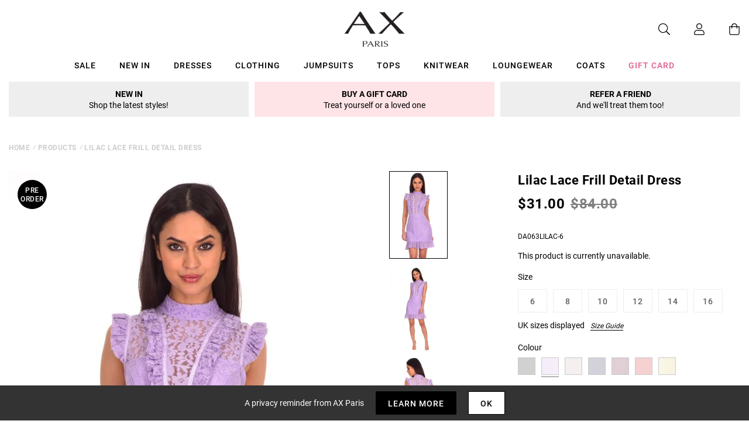

--- FILE ---
content_type: text/javascript; charset=utf-8
request_url: https://us.axparis.com/products/lilac-lace-frill-detail-dress.js
body_size: 992
content:
{"id":5956470538401,"title":"Lilac Lace Frill Detail Dress","handle":"lilac-lace-frill-detail-dress","description":"This is our on trend lilac lace dress. Featuring frill detail and\u003cbr\u003e\ndetailed embroidery. This dress is perfect for a night out with the\u003cbr\u003e\ngirls styled with nude heels and gold accessories. \u003cbr\u003e\n\u003cbr\u003e\nModel wears: UK 8\/ EU 36\/ US 4\u003cbr\u003e\n\u003cbr\u003e\nModel's height: 174cm\/ 5 7  \u003cbr\u003e\n\u003cbr\u003e\nApprox length from centre back to hem: 82cm  \u003cbr\u003e\n\u003cbr\u003e\nFabric composition: 100% Polyester \u003cbr\u003e\n\u003cbr\u003e\nColour : Lilac\u003cbr\u003e\n","published_at":"2018-09-25T03:56:58+01:00","created_at":"2020-12-14T18:12:38+00:00","vendor":"AX Paris","type":"Garment","tags":["Clothing","colour: black-lace-frill-detail-dress","colour: lilac-lace-frill-detail-dress","colour: mushroom-lace-frill-detail-dress","colour: navy-lace-frill-detail-dress","colour: plum-lace-frill-detail-dress","colour: red-lace-frill-detail-dress","colour: yellow-lace-frill-detail-dress","Day Dresses","Dresses","Lace Dresses","not-backinstock","Occasion Dresses","Sale","Summer Dresses","Wedding Guest Dresses"],"price":3100,"price_min":3100,"price_max":3100,"available":false,"price_varies":false,"compare_at_price":8400,"compare_at_price_min":8400,"compare_at_price_max":8400,"compare_at_price_varies":false,"variants":[{"id":37301712289953,"title":"6","option1":"6","option2":null,"option3":null,"sku":"DA063LILAC-6","requires_shipping":true,"taxable":true,"featured_image":null,"available":false,"name":"Lilac Lace Frill Detail Dress - 6","public_title":"6","options":["6"],"price":3100,"weight":274,"compare_at_price":8400,"inventory_management":"shopify","barcode":null,"quantity_rule":{"min":1,"max":null,"increment":1},"quantity_price_breaks":[],"requires_selling_plan":false,"selling_plan_allocations":[]},{"id":37301712322721,"title":"8","option1":"8","option2":null,"option3":null,"sku":"DA063LILAC-8","requires_shipping":true,"taxable":true,"featured_image":null,"available":false,"name":"Lilac Lace Frill Detail Dress - 8","public_title":"8","options":["8"],"price":3100,"weight":274,"compare_at_price":8400,"inventory_management":"shopify","barcode":null,"quantity_rule":{"min":1,"max":null,"increment":1},"quantity_price_breaks":[],"requires_selling_plan":false,"selling_plan_allocations":[]},{"id":37301712355489,"title":"10","option1":"10","option2":null,"option3":null,"sku":"DA063LILAC-10","requires_shipping":true,"taxable":true,"featured_image":null,"available":false,"name":"Lilac Lace Frill Detail Dress - 10","public_title":"10","options":["10"],"price":3100,"weight":274,"compare_at_price":8400,"inventory_management":"shopify","barcode":null,"quantity_rule":{"min":1,"max":null,"increment":1},"quantity_price_breaks":[],"requires_selling_plan":false,"selling_plan_allocations":[]},{"id":37301712421025,"title":"12","option1":"12","option2":null,"option3":null,"sku":"DA063LILAC-12","requires_shipping":true,"taxable":true,"featured_image":null,"available":false,"name":"Lilac Lace Frill Detail Dress - 12","public_title":"12","options":["12"],"price":3100,"weight":274,"compare_at_price":8400,"inventory_management":"shopify","barcode":null,"quantity_rule":{"min":1,"max":null,"increment":1},"quantity_price_breaks":[],"requires_selling_plan":false,"selling_plan_allocations":[]},{"id":37301712486561,"title":"14","option1":"14","option2":null,"option3":null,"sku":"DA063LILAC-14","requires_shipping":true,"taxable":true,"featured_image":null,"available":false,"name":"Lilac Lace Frill Detail Dress - 14","public_title":"14","options":["14"],"price":3100,"weight":274,"compare_at_price":8400,"inventory_management":"shopify","barcode":null,"quantity_rule":{"min":1,"max":null,"increment":1},"quantity_price_breaks":[],"requires_selling_plan":false,"selling_plan_allocations":[]},{"id":37301712650401,"title":"16","option1":"16","option2":null,"option3":null,"sku":"DA063LILAC-16","requires_shipping":true,"taxable":true,"featured_image":null,"available":false,"name":"Lilac Lace Frill Detail Dress - 16","public_title":"16","options":["16"],"price":3100,"weight":274,"compare_at_price":8400,"inventory_management":"shopify","barcode":null,"quantity_rule":{"min":1,"max":null,"increment":1},"quantity_price_breaks":[],"requires_selling_plan":false,"selling_plan_allocations":[]}],"images":["\/\/cdn.shopify.com\/s\/files\/1\/0517\/2638\/5313\/products\/Lilac-Lace-Frill-Detail-Dress-1_ea209557-966d-40e0-8216-04efabfdc8db.jpg?v=1662031799","\/\/cdn.shopify.com\/s\/files\/1\/0517\/2638\/5313\/products\/Lilac-Lace-Frill-Detail-Dress-2_8e2d287e-0075-4180-8b12-ebef3d921bb8.jpg?v=1662031799","\/\/cdn.shopify.com\/s\/files\/1\/0517\/2638\/5313\/products\/Lilac-Lace-Frill-Detail-Dress-3_fded93ec-f74c-4a72-9e60-7962c5f76bde.jpg?v=1662031799","\/\/cdn.shopify.com\/s\/files\/1\/0517\/2638\/5313\/products\/Lilac-Lace-Frill-Detail-Dress-4_2864eceb-0a68-48b8-8360-40585fef30ad.jpg?v=1662031799","\/\/cdn.shopify.com\/s\/files\/1\/0517\/2638\/5313\/products\/43505_ae77b1d1-8102-49ff-8c09-eef0bb4eb9bc.png?v=1662031799"],"featured_image":"\/\/cdn.shopify.com\/s\/files\/1\/0517\/2638\/5313\/products\/Lilac-Lace-Frill-Detail-Dress-1_ea209557-966d-40e0-8216-04efabfdc8db.jpg?v=1662031799","options":[{"name":"Title","position":1,"values":["6","8","10","12","14","16"]}],"url":"\/products\/lilac-lace-frill-detail-dress","media":[{"alt":null,"id":28469603008673,"position":1,"preview_image":{"aspect_ratio":0.666,"height":1280,"width":853,"src":"https:\/\/cdn.shopify.com\/s\/files\/1\/0517\/2638\/5313\/products\/Lilac-Lace-Frill-Detail-Dress-1_ea209557-966d-40e0-8216-04efabfdc8db.jpg?v=1662031799"},"aspect_ratio":0.666,"height":1280,"media_type":"image","src":"https:\/\/cdn.shopify.com\/s\/files\/1\/0517\/2638\/5313\/products\/Lilac-Lace-Frill-Detail-Dress-1_ea209557-966d-40e0-8216-04efabfdc8db.jpg?v=1662031799","width":853},{"alt":null,"id":28469603041441,"position":2,"preview_image":{"aspect_ratio":0.666,"height":800,"width":533,"src":"https:\/\/cdn.shopify.com\/s\/files\/1\/0517\/2638\/5313\/products\/Lilac-Lace-Frill-Detail-Dress-2_8e2d287e-0075-4180-8b12-ebef3d921bb8.jpg?v=1662031799"},"aspect_ratio":0.666,"height":800,"media_type":"image","src":"https:\/\/cdn.shopify.com\/s\/files\/1\/0517\/2638\/5313\/products\/Lilac-Lace-Frill-Detail-Dress-2_8e2d287e-0075-4180-8b12-ebef3d921bb8.jpg?v=1662031799","width":533},{"alt":null,"id":28469603074209,"position":3,"preview_image":{"aspect_ratio":0.666,"height":1280,"width":853,"src":"https:\/\/cdn.shopify.com\/s\/files\/1\/0517\/2638\/5313\/products\/Lilac-Lace-Frill-Detail-Dress-3_fded93ec-f74c-4a72-9e60-7962c5f76bde.jpg?v=1662031799"},"aspect_ratio":0.666,"height":1280,"media_type":"image","src":"https:\/\/cdn.shopify.com\/s\/files\/1\/0517\/2638\/5313\/products\/Lilac-Lace-Frill-Detail-Dress-3_fded93ec-f74c-4a72-9e60-7962c5f76bde.jpg?v=1662031799","width":853},{"alt":null,"id":28469603106977,"position":4,"preview_image":{"aspect_ratio":0.698,"height":1218,"width":850,"src":"https:\/\/cdn.shopify.com\/s\/files\/1\/0517\/2638\/5313\/products\/Lilac-Lace-Frill-Detail-Dress-4_2864eceb-0a68-48b8-8360-40585fef30ad.jpg?v=1662031799"},"aspect_ratio":0.698,"height":1218,"media_type":"image","src":"https:\/\/cdn.shopify.com\/s\/files\/1\/0517\/2638\/5313\/products\/Lilac-Lace-Frill-Detail-Dress-4_2864eceb-0a68-48b8-8360-40585fef30ad.jpg?v=1662031799","width":850},{"alt":null,"id":28469603139745,"position":5,"preview_image":{"aspect_ratio":1.0,"height":30,"width":30,"src":"https:\/\/cdn.shopify.com\/s\/files\/1\/0517\/2638\/5313\/products\/43505_ae77b1d1-8102-49ff-8c09-eef0bb4eb9bc.png?v=1662031799"},"aspect_ratio":1.0,"height":30,"media_type":"image","src":"https:\/\/cdn.shopify.com\/s\/files\/1\/0517\/2638\/5313\/products\/43505_ae77b1d1-8102-49ff-8c09-eef0bb4eb9bc.png?v=1662031799","width":30}],"requires_selling_plan":false,"selling_plan_groups":[]}